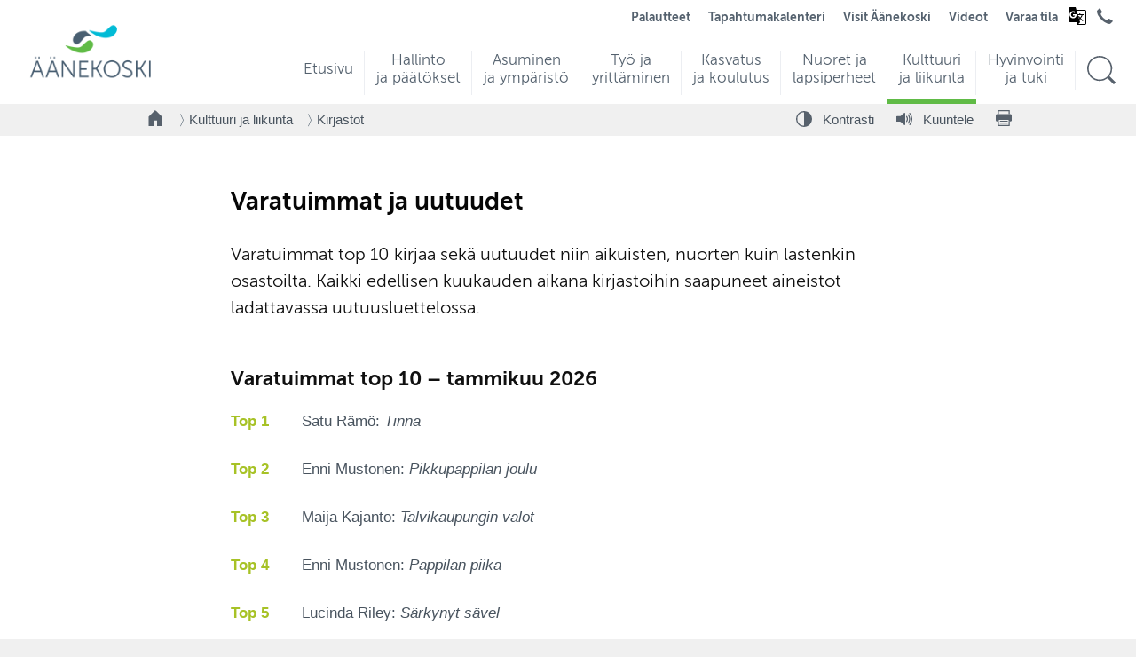

--- FILE ---
content_type: text/html; charset=UTF-8
request_url: https://www.aanekoski.fi/kulttuuri-ja-liikunta/kirjastot/varatuimmat-ja-uutuudet
body_size: 14008
content:
<!DOCTYPE html>
<html lang="fi-FI" class="template-text no-cms">
<head>
	<meta http-equiv="content-type" content="text/html; charset=utf-8">
	<meta name="viewport" content="width=device-width">
	<title>Varatuimmat ja uutuudet</title>
	<meta name="generator" content="Socool 1.0">
	<meta name="author" content="Äänekosken kaupunki">
	<meta name="dcterms.rightsHolder" content="Äänekosken kaupunki, Codesign Oy ">
	<meta name="description" content="Varatuimmat top 10 kirjaa sekä uutuudet niin aikuisten, nuorten kuin lastenkin osastoilta. Kaikki edellisen kuukauden aikana kirjastoihin saapuneet aineistot ladattavassa uutuusluettelossa.">
	<meta property="og:type" content="article">
	<meta property="og:url" content="https://www.aanekoski.fi/kulttuuri-ja-liikunta/kirjastot/varatuimmat-ja-uutuudet">
	<meta property="og:image" content="https://www.aanekoski.fi/css/og/aanekoski_logo_og.png">
	
	<meta property="og:site_name" content="Äänekosken kaupunki">
	<meta property="og:title" content="Varatuimmat ja uutuudet">
	<meta property="og:description" content="Varatuimmat top 10 kirjaa sekä uutuudet niin aikuisten, nuorten kuin lastenkin osastoilta. Kaikki edellisen kuukauden aikana kirjastoihin saapuneet aineistot ladattavassa uutuusluettelossa.">
	<link rel="apple-touch-icon" sizes="180x180" href="/css/favicons/apple-touch-icon.png">
	<link rel="icon" type="image/png" sizes="32x32" href="/css/favicons/favicon-32x32.png">
	<link rel="icon" type="image/png" sizes="16x16" href="/css/favicons/favicon-16x16.png">
	<link rel="manifest" href="/css/favicons/site.webmanifest">
	<link rel="mask-icon" href="/css/favicons/safari-pinned-tab.svg" color="#7dba00">
	<link rel="shortcut icon" href="/css/favicons/favicon.ico">
	<meta name="msapplication-TileColor" content="#7dba00">
	<meta name="msapplication-config" content="/css/favicons/browserconfig.xml">
	<meta name="theme-color" content="#ffffff">
		<script async defer data-website-id="83dd0cd1-9f11-4a16-b366-d77fa8d754ef" src="https://www.aanekoski.fi/u/uan.js"></script>
			<link rel="preload" href="/site0520.css/webfonts/355CD7_3_0.woff2" as="font" type="font/woff2" crossorigin="anonymous">
	<link rel="preload" href="/site0520.css/webfonts/355CD7_1_0.woff2" as="font" type="font/woff2" crossorigin="anonymous">
	<link rel="preload" href="/site0520.css/webfonts/355CD7_0_0.woff2" as="font" type="font/woff2" crossorigin="anonymous">
	<link rel="stylesheet" type="text/css" href="/site0520.css/cached.css" media="all">	<script type="text/javascript" src="/codesigner1758784890.compiled.js" charset="utf-8"></script>
	<script type="text/javascript"> var globals = { pageId: 21628, pageIds:[12631,247,21628], cms: false, version:0, lang:'fi' }; </script> 
		</head>
<body id="page-21628" >
	<div id="wrapper">
		<div id="header-bg"></div>
		

<header id="header">


	<div id="skiptocontent"><a href="#main-content">Hyppää pääsisältöön</a></div>
	<strong class="logo">
		<a href="/" aria-label="Siirry etusivulle">
							<img src="/css/images/aanekoski-logo-v3.png" alt="" width="164" height="77">
					</a>
	</strong>
	<div id="mobile-menu-trigger"><span></span></div>



	<div id="menu-wrap">
		<div id="menu-container">
			<div id="nav">
				<nav class="drop" aria-label="Päävalikko">
					<ul>
						<li class=''><a id="navi-190" class="main-menu-item" href="/etusivu"><span class="heading">Etusivu</span><span class="ingress"></span></a></li><li class=''><a id="navi-12629" class="main-menu-item" href="/hallinto-ja-paatokset"><span class="heading">Hallinto ja päätökset</span><span class="ingress"></span></a></li><li class=''><a id="navi-19086" class="main-menu-item" href="/asuminen-ja-ymparisto"><span class="heading">Asuminen ja ympäristö</span><span class="ingress"></span></a></li><li class=''><a id="navi-48458" class="main-menu-item" href="/tyo-ja-yrittaminen"><span class="heading">Työ ja yrittäminen</span><span class="ingress"></span></a></li><li class=''><a id="navi-191" class="main-menu-item" href="/kasvatus-ja-koulutus"><span class="heading">Kasvatus ja koulutus</span><span class="ingress"></span></a></li><li class=''><a id="navi-49961" class="main-menu-item" href="/nuoret-ja-lapsiperheet"><span class="heading">Nuoret ja lapsiperheet</span><span class="ingress"></span></a></li><li class='active'><a id="navi-12631" class="main-menu-item" href="/kulttuuri-ja-liikunta"><span class="heading">Kulttuuri ja liikunta</span><span class="ingress"></span></a></li><li class=''><a id="navi-43445" class="main-menu-item" href="/hyvinvointi-ja-tuki"><span class="heading">Hyvinvointi ja tuki</span><span class="ingress"></span></a></li>						<li id="navi-search" >
							<a class="main-menu-item" href="/hae" aria-label="Hae sivustolta">
								<span class="icon">
									<svg viewBox="0 0 100 100" class="icon--ai icon--ai-search" id="search-icon" aria-hidden="true">
										<use xlink:href="/css/icons/icons-sprite.svg#ai-search"></use>
									</svg>
								</span>
							</a>
						</li>
					</ul>
				</nav>
			</div>
			<script>						
				document.querySelectorAll('#nav .heading').forEach(function(heading) {
					const BIAS_FACTOR = 2;
					const originalText = heading.textContent.trim();
					const words = originalText.split(/\s+/);

					if (words.length <= 1) {
						return;
					}

					let bestSplitIndex = 1;
					let minScore = Infinity;

					for (let i = 1; i < words.length; i++) {
						const part1 = words.slice(0, i).join(' ');
						const part2 = words.slice(i).join(' ');
						const difference = Math.abs(part1.length - part2.length);
						const bias = (i > 1) ? BIAS_FACTOR : 0;
						const score = difference + bias;

						if (score < minScore) {
							minScore = score;
							bestSplitIndex = i;
						}
					}
					
					const line1Words = words.slice(0, bestSplitIndex);
					const line2Words = words.slice(bestSplitIndex);

					let line1HTML = '';
					if (line1Words.length > 1) {
						const firstPart = line1Words.slice(0, -1).join(' ');
						const lastWord = line1Words[line1Words.length - 1];
						line1HTML = `${firstPart}&nbsp;${lastWord}`;
					} else {
						line1HTML = line1Words[0];
					}
					
					const line2HTML = line2Words.join(' ');

					heading.innerHTML = `${line1HTML}<br />${line2HTML}`;
				});
			</script>
		</div>

	</div>
	<div id="second-menu">
		<style>
			#google_translate_notice span {
				display: none;
			}
		</style>
		<nav id="second-nav" aria-labelledby="second-menu-label">
			<h2 id="second-menu-label" class="visuallyhidden">Toiminnot- ja kohderyhmät valikko</h2>
			<ul>
				<li id="google_translate_notice" style="display:none;">
					<p>Translations powered by <span>Google</span><img alt="" id="google_translate_notice_logo" src="/css/logos/googlelogo_light_color_272x92dp.png" /></p>
				</li>
				<li id="site-197" class="top_menu"><a href="/palautteet" class="top_menu">Palautteet </a></li><li id="site-20388" class="top_menu"><a href="/tapahtumakalenteri" class="top_menu">Tapahtumakalenteri </a></li><li id="site-27672" class="top_menu"><a href="/visit-aanekoski" class="top_menu">Visit Äänekoski </a></li><li id="site-40011" class="top_menu"><a href="/videot" class="top_menu">Videot </a></li><li id="site-39359" class="top_menu"><a href="/varaa-tila" class="top_menu">Varaa tila </a></li>								<li>
					<div class="language" id="google_translate_language_button">
						<svg xmlns="http://www.w3.org/2000/svg" height="24" viewBox="0 -960 960 960" width="24">
							<path d="m481-80-41-120H160q-35 0-57.5-22.5T80-280v-520q0-35 22.5-57.5T160-880h240l35 119.4h365q35 0 57.5 22.387Q880-715.825 880-681v521q0 35-22.444 57.5T800.2-80H481ZM286.701-376Q356-376 400-420.778T444-537v-15.5q0-6.5-2.013-11.5H283v61h90q-8 28.949-30.5 44.975Q320-442 288-442q-39 0-67-28.289-28-28.288-28-69.711t28-69.711Q249-638 287.742-638q17.881 0 33.775 6.5 15.894 6.5 28.807 19.5L399-658q-20-22-50-34t-62-12q-68 0-115.5 48T124-540q0 68 47.706 116 47.705 48 114.995 48Zm267.704 19L577-378q-14-17-26-32.5T528-444l26.405 87Zm49.79-51q28.363-33 43.052-63 14.688-30 19.753-47H508l11 43h40q8 14.7 19 31.85Q589-426 604.195-408ZM521-120h279q17 0 28.5-11.521 11.5-11.52 11.5-28.55V-681q0-17-11.5-28.5T800-721H448l46 163h79v-43h41v43h147v40h-52q-9 38-29 74.151-20 36.15-47 67.28l109 107.448L713-240 604-348l-36 36 33 112-80 80Z" />
						</svg>
						<div id="google_translate_element" class="translate-element"></div>
					</div>
				</li>
				
				<li class="second-menu-icon">
					<a href="/hallinto-ja-paatokset/yhteystiedot/puhelinluettelo.pdf" aria-label="Avaa puhelinluettelo" target="_blank">
						<svg viewBox="0 0 100 100" class="icon--ai icon--ai-phone">
							<use xlink:href="/css/icons/icons-sprite.svg#ai-phone"></use>
						</svg>
											</a>
				</li>
				
							</ul>
		</nav>
	</div>
	<div id="suomifi-login"></div>
</header>
<div id="mobile-header-wrap">
	<div id="mobile-header" role="navigation">
		<div id="mobile-logo">
			<a href="/" aria-label="Siirry etusivulle">
									<img src="/css/images/aanekoski-logo-v3.png" alt="" width="90">
							</a>
		</div>
		<div id="first-menu-trigger"><span class="icon"></span><span class="icon-label">Valikko</span></div>
		<div id="mobile-menu">
			<ul>
				<li  class=""><a class="" href="/etusivu">Etusivu</a></li><li  class=""><a class="" href="/hallinto-ja-paatokset">Hallinto ja päätökset</a><ul><li ><a href="http://web28.aanekoski.fi/dynasty10/cgi/DREQUEST.PHP?alo=1&page=announcement_search&tzo=-180">Kuulutukset ja julkipano</a></li><li ><a href="/hallinto-ja-paatokset/paatokset">Päätökset</a></li><li ><a href="/hallinto-ja-paatokset/toimielimet">Toimielimet</a></li><li ><a href="/hallinto-ja-paatokset/hallinto-ja-talous">Hallinto ja talous</a></li><li ><a href="/hallinto-ja-paatokset/osallistu-ja-vaikuta">Osallistu ja vaikuta</a></li><li ><a href="/hallinto-ja-paatokset/tietoa-aanekoskesta">Tietoa Äänekoskesta</a></li><li ><a href="https://www.aanekoski.fi/uutiset#all">Uutiset</a></li><li ><a href="/hallinto-ja-paatokset/tietosuoja">Tietosuoja</a></li><li ><a href="/hallinto-ja-paatokset/yhteystiedot">Yhteystiedot</a></li></ul></li><li  class=""><a class="" href="/asuminen-ja-ymparisto">Asuminen ja ympäristö</a><ul><li ><a href="/asuminen-ja-ymparisto/kodiksi-aanekoski">Kodiksi Äänekoski</a></li><li ><a href="/asuminen-ja-ymparisto/asumisen-palvelut">Asumisen palvelut</a></li><li ><a href="/asuminen-ja-ymparisto/tontit-ja-rakentaminen">Tontit ja rakentaminen</a></li><li ><a href="/asuminen-ja-ymparisto/kaavoitus">Kaavoitus</a></li><li ><a href="/asuminen-ja-ymparisto/ymparisto-ja-luonto">Ympäristö ja luonto</a></li><li ><a href="/asuminen-ja-ymparisto/kestava-aanekoski">Kestävä Äänekoski</a></li><li ><a href="/asuminen-ja-ymparisto/kaupunkiymparisto-ja-liikenne">Kaupunkiympäristö ja liikenne</a></li><li ><a href="/asuminen-ja-ymparisto/tilat-ja-kiinteistot">Tilat ja kiinteistöt</a></li><li ><a href="/asuminen-ja-ymparisto/kylat">Kylät</a></li><li ><a href="/asuminen-ja-ymparisto/lomakkeet-ja-ohjeet">Lomakkeet ja ohjeet</a></li><li ><a href="https://kartta.aanekoski.fi/eFeedback/">Palautteet</a></li></ul></li><li  class=""><a class="" href="/tyo-ja-yrittaminen">Työ ja yrittäminen</a><ul><li ><a href="/tyo-ja-yrittaminen/tyo-ja-elinkeinopalvelut-pohjoisen-keski-suomen-tyollisyysalue">Työ- ja elinkeinopalvelut (Pohjoisen Keski-Suomen työllisyysalue)</a></li><li ><a href="https://www.aanekoski.fi/tyo-ja-yrittaminen/tyo-ja-elinkeinopalvelut-pohjoisen-keski-suomen-tyollisyysalue/tyonantajat-ja-yritykset">Työnantajat</a></li><li ><a href="https://www.aanekoski.fi/tyo-ja-yrittaminen/tyo-ja-elinkeinopalvelut-pohjoisen-keski-suomen-tyollisyysalue/tyonhakijat">Työnhakijat</a></li><li ><a href="https://www.aanekoski.fi/tyo-ja-yrittaminen/tyo-ja-elinkeinopalvelut-pohjoisen-keski-suomen-tyollisyysalue/tyomarkkinatori">Työmarkkinatori</a></li><li ><a href="/tyo-ja-yrittaminen/aanekosken-palvelut">Äänekosken palvelut</a></li><li ><a href="https://businessaanekoski.fi/">Business Äänekoski</a></li></ul></li><li  class=""><a class="" href="/kasvatus-ja-koulutus">Kasvatus ja koulutus</a><ul><li ><a href="/kasvatus-ja-koulutus/yhteystiedot-ja-lomakkeet">Yhteystiedot ja lomakkeet</a></li><li ><a href="/kasvatus-ja-koulutus/varhaiskasvatus-ja-esiopetus">Varhaiskasvatus ja esiopetus</a></li><li ><a href="/kasvatus-ja-koulutus/perusopetus-ja-koulut">Perusopetus ja koulut</a></li><li ><a href="/kasvatus-ja-koulutus/lukio">Lukio</a></li><li ><a href="/kasvatus-ja-koulutus/ammatillinen-ja-muu-koulutus">Ammatillinen ja muu koulutus</a></li><li ><a href="/kasvatus-ja-koulutus/tyo-ja-loma-ajat">Työ- ja loma-ajat</a></li><li ><a href="/kasvatus-ja-koulutus/koulumatkat">Koulumatkat</a></li><li ><a href="/kasvatus-ja-koulutus/stipendit-ja-oppimisen-tuki">Stipendit ja oppimisen tuki</a></li><li ><a href="/kasvatus-ja-koulutus/ruokapalvelut">Ruokapalvelut</a></li><li ><a href="https://www.aanekoski.fi/maahanmuuttaneet">Kotoutumispalvelut</a></li><li ><a href="/nuoret">Nuorisopalvelut</a></li><li ><a href="https://www.aanekoskenperhekeskus.fi/">Perhekeskustoiminta</a></li><li ><a href="/kasvatus-ja-koulutus/hyvinvointitaitojen-opetus">Hyvinvointitaitojen opetus </a></li><li ><a href="https://www.aanekoski.fi/kulttuuri-ja-liikunta/kulttuuri/kulttuurikasvatussuunnitelma">Kulttuurikasvatus</a></li><li ><a href="/kasvatus-ja-koulutus/yrittajyyskasvatus">Yrittäjyyskasvatus</a></li><li ><a href="/kasvatus-ja-koulutus/aanemessut">Äänemessut</a></li><li ><a href="/kasvatus-ja-koulutus/aanekoskella-kasvamme-kanssasi">Äänekoskella kasvamme kanssasi!</a></li></ul></li><li  class=""><a class="" href="/nuoret-ja-lapsiperheet">Nuoret ja lapsiperheet</a><ul><li ><a href="https://www.aanekoski.fi/kasvatus-ja-koulutus/aanekoskella-kasvamme-kanssasi">Äänekoskella kasvamme kanssasi!</a></li><li ><a href="https://www.aanekoski.fi/nuoret">Nuorisopalvelut</a></li><li ><a href="https://www.aanekoski.fi/lapsiperheet/perhekeskustoiminta">Perhekeskustoiminta</a></li><li ><a href="https://www.aanekoski.fi/kulttuuri-ja-liikunta"> Kulttuuri ja liikunta</a></li><li ><a href="https://www.aanekoski.fi/kasvatus-ja-koulutus/lasten-ja-nuorten-liikunta-ja-kulttuuri">Liikunta ja kulttuuri lasten ja nuorten arjessa</a></li><li ><a href="https://www.aanekoski.fi/kulttuuri-ja-liikunta/avustukset/harrastus-apuraha">Harrastusapuraha</a></li><li ><a href="https://koskelansetlementti.net/koskela-opisto/">Koskela opisto</a></li><li ><a href="https://www.akmo.fi/">Ala-Keiteleen musiikkiopisto</a></li><li ><a href="https://www.aanekoski.fi/kasvatus-ja-koulutus/perusopetus-ja-koulut">Perusopetus ja koulut</a></li><li ><a href="https://www.aanekoski.fi/kasvatus-ja-koulutus/varhaiskasvatus-ja-esiopetus">Varhaiskasvatus ja esiopetus</a></li><li ><a href="/nuoret-ja-lapsiperheet/wahlmanin-talo">Wahlmanin talo</a></li></ul></li><li  class="selected "><a class="selected " href="/kulttuuri-ja-liikunta">Kulttuuri ja liikunta</a><ul><li ><a href="/kulttuuri-ja-liikunta/kulttuuri">Kulttuuri</a></li><li  class="selected"><a class="selected" href="/kulttuuri-ja-liikunta/kirjastot">Kirjastot</a></li><li ><a href="/kulttuuri-ja-liikunta/museot">Museot</a></li><li ><a href="https://www.akmo.fi/">Ala-Keiteleen musiikkiopisto</a></li><li ><a href="/kulttuuri-ja-liikunta/liikunta">Liikunta</a></li><li ><a href="/kulttuuri-ja-liikunta/sisaliikunta">Sisäliikunta</a></li><li ><a href="/kulttuuri-ja-liikunta/ulkoliikunta">Ulkoliikunta</a></li><li ><a href="https://www.aanekoski.fi/kulttuuri-ja-liikunta/liikunta/liikuntatilojen-kayttovuorot">Liikuntatilojen käyttövuorot</a></li><li ><a href="https://aanekoski.asio.fi/onlinekalenteri/aanekoski/guest.php?page=">Tilavaraukset Asio</a></li><li ><a href="/kulttuuri-ja-liikunta/jarjestot-ja-seurat">Järjestöt ja seurat</a></li><li ><a href="/kulttuuri-ja-liikunta/avustukset">Avustukset</a></li><li ><a href="/kasvatus-ja-koulutus/lasten-ja-nuorten-liikunta-ja-kulttuuri">Lasten ja nuorten liikunta ja kulttuuri</a></li></ul></li><li  class=""><a class="" href="/hyvinvointi-ja-tuki">Hyvinvointi ja tuki</a><ul><li ><a href="/hyvinvointi-ja-tuki/apua-ja-tukea">Apua ja tukea</a></li><li ><a href="https://www.hyvaks.fi/asiointi/kunnat/aanekoski">Sosiaali- ja terveyspalvelut</a></li><li ><a href="/hyvinvointi-ja-tuki/hyvinvoinnin-edistamisen-ohjelma">Hyvinvoinnin edistämisen ohjelma</a></li><li ><a href="https://www.aanekoski.fi/hallinto-ja-paatokset/osallistu-ja-vaikuta">Osallistu ja vaikuta</a></li><li ><a href="https://www.aanekoski.fi/kasvatus-ja-koulutus/aanekoskella-kasvamme-kanssasi">Äänekoskella kasvamme kanssasi!</a></li><li ><a href="https://www.aanekoski.fi/nuoret-ja-lapsiperheet/wahlmanin-talo">Wahlmanin talo</a></li><li ><a href="https://www.aanekoski.fi/maahanmuuttaneet">Kotoutumispalvelut</a></li><li ><a href="https://www.aanekoski.fi/kulttuuri-ja-liikunta/kulttuuri">Kulttuuri ja kirjastot</a></li><li ><a href="https://www.aanekoski.fi/kulttuuri-ja-liikunta/liikunta">Liikunta</a></li><li ><a href="https://www.aanekoski.fi/kasvatus-ja-koulutus/lasten-ja-nuorten-liikunta-ja-kulttuuri">Liikunta ja kulttuuri lasten ja nuorten arjessa</a></li><li ><a href="https://www.aanekoski.fi/kulttuuri-ja-liikunta/avustukset/harrastus-apuraha">Harrastusapuraha</a></li><li ><a href="https://www.aanekoski.fi/asuminen-ja-ymparisto/kaupunkiymparisto-ja-liikenne/puistot-ja-viheralueet">Puistot ja viheralueet</a></li><li ><a href="https://www.aanekoski.fi/asuminen-ja-ymparisto/kaupunkiymparisto-ja-liikenne/liikenneturvallisuus">Liikenneturvallisuus</a></li><li ><a href="https://www.aanekoski.fi/kasvatus-ja-koulutus/ruokapalvelut">Ruokapalvelut</a></li><li ><a href="https://www.aanekoski.fi/yhdistykset">Yhdistykset</a></li></ul></li><li  class="top_menu"><a class="top_menu" href="https://kartta.aanekoski.fi/eFeedback/">Palautteet</a></li><li  class="top_menu"><a class="top_menu" href="/tapahtumakalenteri">Tapahtumakalenteri</a></li><li  class="front_menu"><a class="front_menu" href="/lapsiperheet">Lapsiperheet</a><ul><li ><a href="/lapsiperheet/perhekeskustoiminta">Perhekeskustoiminta</a></li><li ><a href="/kasvatus-ja-koulutus/varhaiskasvatus-ja-esiopetus/varhaiskasvatus">Varhaiskasvatus</a></li><li ><a href="https://www.aanekoski.fi/kasvatus-ja-koulutus/perusopetus-ja-koulut">Perusopetus ja koulut</a></li><li ><a href="https://www.aanekoski.fi/kasvatus-ja-koulutus/perusopetus-ja-koulut/perusopetukseen-ilmoittautuminen">Perusopetukseen ilmoittautuminen</a></li><li ><a href="https://aanekoski.inschool.fi/">Wilma</a></li><li ><a href="https://www.aanekoski.fi/kasvatus-ja-koulutus/tyo-ja-loma-ajat">Koulujen työ- ja loma-ajat</a></li><li ><a href="https://www.aanekoski.fi/kasvatus-ja-koulutus/ruokapalvelut">Ruokapalvelut</a></li><li ><a href="/lapsiperheet/tukea-ja-apua">Tukea ja apua</a></li><li ><a href="https://ajanvaraus.hyvaks.fi/">Lastenneuvolan sähköinen ajanvaraus</a></li><li ><a href="/lapsiperheet/lasten-harrastusmahdollisuuksia">Lasten harrastusmahdollisuuksia</a></li><li ><a href="https://www.aanekoski.fi/kasvatus-ja-koulutus/perusopetus-ja-koulut/koulujen-harrastusryhmat">Koulujen harrastusryhmät</a></li><li ><a href="https://www.aanekoski.fi/kulttuuri-ja-liikunta/ulkoliikunta/leikkipuistot">Leikkipuistot</a></li><li ><a href="https://www.aanekoski.fi/asuminen-ja-ymparisto/kaupunkiymparisto-ja-liikenne/aanekosken-yhteisopuutarha">Yhteisöpuutarha</a></li><li ><a href="/kulttuuri-ja-liikunta/liikunta/sisaliikunta/uimahalli-vesivelho-aanekoski">Vauvauinti</a></li><li ><a href="https://www.aanekoski.fi/kulttuuri-ja-liikunta/kirjastot">Kirjastot</a></li><li ><a href="https://www.hyvis.fi/keski-suomi/pyyda-apua">Pyydä apua -nappi</a></li><li ><a href="https://www.aanekoski.fi/kulttuuri-ja-liikunta/avustukset/harrastus-apuraha">Harrastus-apuraha</a></li><li ><a href="https://www.aanekoski.fi/kasvatus-ja-koulutus/yhteystiedot-ja-lomakkeet">Yhteystiedot ja lomakkeet</a></li></ul></li><li  class="front_menu"><a class="front_menu" href="/nuoret">Nuoret</a><ul><li ><a href="/nuoret/nuorisopalveluiden-yhteystiedot">Nuorisopalveluiden yhteystiedot </a></li><li ><a href="/nuoret/nuorisotyo-ja-tilat">Nuorisotyö ja tilat</a></li><li ><a href="/nuoret/liikkuva-nuorisotyo-ja-kesakaara">Liikkuva nuorisotyö ja Kesäkaara</a></li><li ><a href="/nuoret/etsiva-nuorisotyo">Etsivä nuorisotyö</a></li><li ><a href="/nuoret/nuorten-tyopaja">Nuorten työpaja</a></li><li ><a href="/nuoret/nuorisovaltuusto">Nuorisovaltuusto</a></li><li ><a href="/nuoret/tukea-ja-toimintaa">Tukea ja toimintaa</a></li><li ><a href="https://www.aanekoski.fi/tyo-ja-yrittaminen/aanekosken-palvelut/nuorten-kesatyot">Nuorten kesätyöt</a></li><li ><a href="https://www.aanekoski.fi/kasvatus-ja-koulutus/tyo-ja-loma-ajat">Koulujen työ- ja loma-ajat</a></li><li ><a href="https://www.aanekoski.fi/kulttuuri-ja-liikunta/avustukset/harrastus-apuraha">Harrastus-apuraha</a></li><li ><a href="https://www.hyvis.fi/keski-suomi/pyyda-apua">Pyydä apua -nappi</a></li></ul></li><li  class="front_menu"><a class="front_menu" href="/ikaantyneet">Ikääntyneet</a><ul><li ><a href="/ikaantyneet/ikaantyneiden-sosiaali-ja-terveyspalvelut">Ikääntyneiden sosiaali- ja terveyspalvelut</a></li><li ><a href="https://www.aanekoski.fi/asuminen-ja-ymparisto/kaupunkiymparisto-ja-liikenne/palveluliikenne">Palveluliikenne</a></li><li ><a href="/kulttuuri-ja-liikunta/kirjastot">Kirjastot</a></li><li ><a href="https://koskelansetlementti.net/koskela-opisto/">Koskela opisto</a></li><li ><a href="/kulttuuri-ja-liikunta/kulttuuri">Kulttuuri</a></li><li ><a href="https://www.aanekoski.fi/kulttuuri-ja-liikunta/liikunta/ikaantyneiden-liikunta">Ikääntyneiden liikunta</a></li><li ><a href="/kulttuuri-ja-liikunta/sisaliikunta/uimahalli-vesivelho-aanekoski">Uimahalli</a></li><li ><a href="https://www.aanekoski.fi/asuminen-ja-ymparisto/kaupunkiymparisto-ja-liikenne/aanekosken-yhteisopuutarha">Äänekosken yhteisöpuutarha</a></li><li ><a href="/asuminen-ja-ymparisto/asumisen-palvelut/korjaus-ja-energianneuvonta">Korjaus- ja energianeuvonta</a></li><li ><a href="https://www.ruokavirasto.fi/vireytta-seniorivuosiin">Vireyttä seniorivuosiin - Ruokavirasto</a></li></ul></li><li  class="front_menu"><a class="front_menu" href="https://www.visitaanekoski.fi/">Matkailijat</a></li><li  class="front_menu"><a class="front_menu" href="https://www.visitaanekoski.fi/kesamokkilaiset">Kesämökkiläiset</a></li><li  class="front_menu"><a class="front_menu" href="/maahanmuuttaneet">Maahanmuuttaneet</a><ul><li ><a href="/maahanmuuttaneet/ajankohtaista">Ajankohtaista</a></li><li ><a href="/maahanmuuttaneet/kotoutumispalvelut">Kotoutumispalvelut</a></li><li ><a href="/maahanmuuttaneet/maahanmuuttaneiden-neuvontapiste">Maahanmuuttaneiden neuvontapiste</a></li><li ><a href="https://www.aanekoski.fi/tyo-ja-yrittaminen/tyo-ja-elinkeinopalvelut-pohjoisen-keski-suomen-tyollisyysalue/maahanmuuttaneet-ja-vieraskieliset">Maahanmuuttaneet ja vieraskieliset työnhakijat</a></li><li ><a href="/maahanmuuttaneet/mita-on-kotoutumisen-edistaminen">Mitä on kotoutumisen edistäminen?</a></li><li ><a href="/maahanmuuttaneet/keskeisia-kotoutumiseen-liittyvia-kasitteita">Keskeisiä kotoutumiseen liittyviä käsitteitä</a></li></ul></li><li  class="front_menu"><a class="front_menu" href="/tyo-ja-yrittaminen/tyo-ja-elinkeinopalvelut-pohjoisen-keski-suomen-tyollisyysalue">Työnhakijat</a></li><li  class="front_menu"><a class="front_menu" href="https://businessaanekoski.fi/">Yrittäjät</a></li><li  class="front_menu"><a class="front_menu" href="/uudet-asukkaat">Uudet asukkaat</a><ul><li ><a href="/uudet-asukkaat/uuden-asukkaan-etupaketti">Uuden asukkaan etupaketti</a></li><li ><a href="/uudet-asukkaat/aanekoskelaisen-edut">Äänekoskelaisen edut</a></li><li ><a href="https://www.aanekoski.fi/uudet-asukkaat/uuden-asukkaan-etupaketti">Tilaa uuden asukkaan etupaketti</a></li><li ><a href="https://www.aanekoski.fi/kasvatus-ja-koulutus/aanekoskella-kasvamme-kanssasi">Äänekoskella kasvamme kanssasi!</a></li><li ><a href="https://www.aanekoski.fi/asuminen-ja-ymparisto/kodiksi-aanekoski">Kodiksi Äänekoski </a></li><li ><a href="/uudet-asukkaat/muuttajan-tietopaketti">Muuttajan tietopaketti</a></li><li ><a href="/uudet-asukkaat/aanekoskelaisuus">Äänekoskelaisuus</a></li><li ><a href="https://www.aanekoski.fi/kasvatus-ja-koulutus/varhaiskasvatus-ja-esiopetus/varhaiskasvatus">Varhaiskasvatus</a></li><li ><a href="https://www.aanekoski.fi/kasvatus-ja-koulutus/perusopetus-ja-koulut/perusopetukseen-ilmoittautuminen">Perusopetukseen ilmoittautuminen</a></li><li ><a href="https://www.aanekoski.fi/lapsiperheet/lasten-harrastusmahdollisuuksia">Lasten harrastusmahdollisuuksia</a></li><li ><a href="https://kartta.aanekoski.fi/ims">Äänekosken karttapalvelu</a></li></ul></li><li  class="top_menu"><a class="top_menu" href="https://www.visitaanekoski.fi/">Visit Äänekoski</a></li><li  class="top_menu"><a class="top_menu" href="/videot">Videot</a></li><li  class="top_menu"><a class="top_menu" href="https://aanekoski.asio.fi/onlinekalenteri/aanekoski/guest.php?page=">Varaa tila</a></li>				<!-- li><div class="gt_languages">
							<a href="https://www.aanekoski.fi/" class="glink nturl gt-current-lang" data-gt-lang="fi"><img width="20" height="20" alt="fi" data-gt-lazy-src="https://cdn.gtranslate.net/flags/svg/fi.svg" src="https://cdn.gtranslate.net/flags/svg/fi.svg"> <span>Finnish</span></a>
							<a href="https://www.aanekoski.fi/sv/" class="glink nturl" data-gt-lang="sv"><img width="20" height="20" alt="sv" data-gt-lazy-src="https://cdn.gtranslate.net/flags/svg/sv.svg" src="https://cdn.gtranslate.net/flags/svg/sv.svg"> <span>Swedish</span></a>
							<a href="http://www.aanekoski.fi/en/" class="glink nturl" data-gt-lang="en"><img width="20" height="20" alt="en" data-gt-lazy-src="https://cdn.gtranslate.net/flags/svg/en.svg" src="https://cdn.gtranslate.net/flags/svg/en.svg"> <span>English</span></a>
							<a href="http://www.aanekoski.fi/uk/" class="glink nturl" data-gt-lang="uk"><img width="20" height="20" alt="uk" data-gt-lazy-src="https://cdn.gtranslate.net/flags/svg/uk.svg" src="https://cdn.gtranslate.net/flags/svg/uk.svg"> <span>Ukrainian</span></a>
							<a href="https://www.aanekoski.fi/ar/" class="glink nturl" data-gt-lang="ar"><img width="20" height="20" alt="ar" data-gt-lazy-src="https://cdn.gtranslate.net/flags/svg/ar.svg" src="https://cdn.gtranslate.net/flags/svg/ar.svg"> <span>Arabic</span></a>
							<a href="https://www.aanekoski.fi/fa/" class="glink nturl" data-gt-lang="fa"><img width="20" height="20" alt="fa" data-gt-lazy-src="https://cdn.gtranslate.net/flags/svg/fa.svg" src="https://cdn.gtranslate.net/flags/svg/fa.svg"> <span>Persian</span></a>
							<a href="https://www.aanekoski.fi/ru/" class="glink nturl" data-gt-lang="ru"><img width="20" height="20" alt="ru" data-gt-lazy-src="https://cdn.gtranslate.net/flags/svg/ru.svg" src="https://cdn.gtranslate.net/flags/svg/ru.svg"> <span>Russian</span></a>
							<a href="https://www.aanekoski.fi/es/" class="glink nturl" data-gt-lang="es"><img width="20" height="20" alt="es" data-gt-lazy-src="https://cdn.gtranslate.net/flags/svg/es.svg" src="https://cdn.gtranslate.net/flags/svg/es.svg"> <span>Spanish</span></a>
						</div></li -->
			</ul>
		</div>

					<div id="breadcrumbs-mobile" role="navigation" aria-label="Murupolku"><ul><li class="home-icon-only"><a href="/" aria-label="Takaisin etusivulle"><svg viewBox="0 0 100 100" class="icon--ai icon--ai-home" aria-hidden="true"><use xlink:href="/css/icons/icons-sprite.svg#ai-home"></use></svg></a></li><li><a href="/kulttuuri-ja-liikunta">Kulttuuri ja liikunta</a></li><li class="current"><a href="/kulttuuri-ja-liikunta/kirjastot">Kirjastot</a></li></ul></div>

						<div id="mobile-menu-second">
				<ul><li  class=""><a class="" href="/kulttuuri-ja-liikunta/kirjastot/haku-varaukset-ja-omat-lainat">Haku, varaukset ja omat lainat</a></li><li  class=""><a class="" href="https://keski.finna.fi/Content/ekirjasto">E-kirjat ja suoratoistoelokuvat</a></li><li  class=""><a class="" href="/kulttuuri-ja-liikunta/kirjastot/kirjaston-tapahtumia-ja-muita-ajankohtaisia-asioita">Kirjaston tapahtumia ja muita ajankohtaisia asioita</a></li><li  class=""><a class="" href="/kulttuuri-ja-liikunta/kirjastot/aanekosken-paakirjasto">Äänekosken pääkirjasto</a></li><li  class=""><a class="" href="/kulttuuri-ja-liikunta/kirjastot/suolahden-kirjasto">Suolahden kirjasto</a></li><li  class=""><a class="" href="/kulttuuri-ja-liikunta/kirjastot/sumiaisten-kirjasto">Sumiaisten kirjasto</a></li><li  class=""><a class="" href="/kulttuuri-ja-liikunta/kirjastot/konginkankaan-kirjasto">Konginkankaan kirjasto</a></li><li  class=""><a class="" href="/kulttuuri-ja-liikunta/kirjastot/kirjastojen-poikkeusaukioloajat">Kirjastojen poikkeusaukioloajat</a></li><li  class=""><a class="" href="/kulttuuri-ja-liikunta/kirjastot/kirjasto-selkokielella">Kirjasto selkokielellä</a></li><li  class=""><a class="" href="/kulttuuri-ja-liikunta/kirjastot/omatoimiajat">Omatoimiajat</a></li><li  class=""><a class="" href="/kulttuuri-ja-liikunta/kirjastot/paakirjaston-pelinurkka">Pääkirjaston pelinurkka</a></li><li  class="selected "><a class="selected " href="/kulttuuri-ja-liikunta/kirjastot/varatuimmat-ja-uutuudet">Varatuimmat ja uutuudet</a></li><li  class=""><a class="" href="/kulttuuri-ja-liikunta/kirjastot/kirjastoaineiston-valinta">Kirjastoaineiston valinta</a></li><li  class=""><a class="" href="/kulttuuri-ja-liikunta/kirjastot/kirjallisuustapahtumat">Kirjallisuustapahtumat</a></li><li  class=""><a class="" href="/kulttuuri-ja-liikunta/kirjastot/lukupiirit">Lukupiirit</a></li><li  class=""><a class="" href="/kulttuuri-ja-liikunta/kirjastot/novellikoukku">Novellikoukku</a></li><li  class=""><a class="" href="/kulttuuri-ja-liikunta/kirjastot/satutunnit">Satutunnit</a></li><li  class=""><a class="" href="/kulttuuri-ja-liikunta/kirjastot/lehtikokoelmat-ja-lehtisalit">Lehtikokoelmat ja lehtisalit</a></li><li  class=""><a class="" href="/kulttuuri-ja-liikunta/kirjastot/saavutettavuuskirjasto-celian-aanikirjat">Saavutettavuuskirjasto Celian äänikirjat</a></li><li  class=""><a class="" href="/kulttuuri-ja-liikunta/kirjastot/kirjastokortti-ja-saannot">Kirjastokortti ja säännöt</a></li><li  class=""><a class="" href="/kulttuuri-ja-liikunta/kirjastot/kaukopalvelu">Kaukopalvelu</a></li><li  class=""><a class="" href="/kulttuuri-ja-liikunta/kirjastot/tietotekniikkapalvelut">Tietotekniikkapalvelut</a></li><li  class=""><a class="" href="/kulttuuri-ja-liikunta/kirjastot/muutakin-kuin-kirjoja">Muutakin kuin kirjoja?</a></li><li  class=""><a class="" href="/kulttuuri-ja-liikunta/kirjastot/nepsyhyllyt">Nepsyhyllyt</a></li><li  class=""><a class="" href="/kulttuuri-ja-liikunta/kirjastot/selkokirjat">Selkokirjat</a></li><li  class=""><a class="" href="/kulttuuri-ja-liikunta/kirjastot/paivakotien-ja-koulujen-vierailut">Päiväkotien ja koulujen vierailut</a></li><li  class=""><a class="" href="/kulttuuri-ja-liikunta/kirjastot/aanekoski-printtituotteet">Äänekoski-printtituotteet</a></li></ul>
			</div>
		
		<a id="mobile-search-trigger" href="/hae/" aria-label="Hae sivustolta"></a>
		<div id="mobile-search">
		</div>
	</div>
</div>		
		<div class="wrap">
			<main role="main">
				<div id="main-content">
												<div id="top-aid-menu-layout">
								<div id="top-aid-menu-container">
									<div id="breadcrumbs" role="navigation" aria-label="Murupolku"><ul><li class="home-icon-only"><a href="/" aria-label="Takaisin etusivulle"><svg viewBox="0 0 100 100" class="icon--ai icon--ai-home" aria-hidden="true"><use xlink:href="/css/icons/icons-sprite.svg#ai-home"></use></svg></a></li><li><a href="/kulttuuri-ja-liikunta">Kulttuuri ja liikunta</a></li><li class="current"><a href="/kulttuuri-ja-liikunta/kirjastot">Kirjastot</a></li></ul></div>
									<div id="right-buttons-wrapper" style="" >
									<div id="right-buttons" role="navigation" aria-label="Kuuntele ja kontrastit toiminnot">
										<ul>
                                            <li id="contrast-action">
												<a href="?site_contrast=true">
													<span class="icon">
														<svg viewBox="0 0 100 100" class="icon--ai icon--ai-contrast" aria-hidden="true">
															<use xlink:href="/css/icons/icons-sprite.svg#ai-contrast"></use>
														</svg>
                                                    </span>
													<span class="label-with-icon">Kontrasti</span>
												</a>
											</li>


											<li id="listen-page">
												<a href="#" onclick="aanekoskiReadSpeaker.listen(); return false"  aria-label="Kuuntele sivu">
													<span class="icon">
														<svg viewBox="0 0 100 100" class="icon--ai icon--ai-listen" aria-hidden="true">
															<use xlink:href="/css/icons/icons-sprite.svg#ai-listen"></use>
														</svg>
													</span>
													<span class="label-with-icon">Kuuntele</span>
												</a>
											</li>
											<li id="print-page">
												<a href="#" onclick="window.print(); return false" aria-label="Tulosta sivu">
													<span class="icon-without-label">
														<svg viewBox="0 0 100 100" class="icon--ai icon--ai-print" aria-hidden="true">
															<use xlink:href="/css/icons/icons-sprite.svg#ai-print"></use>
														</svg>
													</span>
													<span class="label-hidden">Tulosta</span>
												</a>
											</li>
											
										</ul>
										</div>
									</div>
								</div>	
								<div id="readspeaker-block-container" style="display: none;">
									<div id="readspeaker-wrapper" style="display: none;" >
										<div id="readspeaker-wrapper-inner" style="">
											<div id="readspeaker_button1" class="rs_skip rsbtn rs_preserve">
												<a rel="nofollow" class="rsbtn_play" accesskey="L"  href="//app-eu.readspeaker.com/cgi-bin/rsent?customerid=11666&amp;lang=fi_fi&amp;readid=text&amp;url=https://www.aanekoski.fi/kulttuuri-ja-liikunta/kirjastot/varatuimmat-ja-uutuudet" aria-label="Kuuntele ReadSpeaker webReaderilla">
													<span class="rsbtn_left rsimg rspart"><span class="rsbtn_text"><span>Kuuntele</span></span></span>
													<span class="rsbtn_right rsimg rsplay rspart"></span>
												</a>
											</div>
										</div>
									</div>
								</div>								
							</div>					<div id="text-page-container">
							<div id="content" class="fixed-content">
																									<section id="template-text-content">
	<article class="article">
	<div id="text" class="contentarea text-box-text"><h1>Varatuimmat ja uutuudet</h1><h5>Varatuimmat top 10 kirjaa sekä uutuudet niin aikuisten, nuorten kuin lastenkin osastoilta.&nbsp;Kaikki edellisen kuukauden aikana kirjastoihin saapuneet aineistot ladattavassa uutuusluettelossa.</h5><h2 style="margin-top: 50px;">Varatuimmat top 10 – tammikuu 2026</h2><table class="table-style-no-border" style="width: 100%">
		<tbody><tr>
			<td class="cell-heading" style="width: 70px; color: rgb(167, 194, 38);"><p>
				<b style="color: rgb(167, 194, 38);">Top 1</b></p></td>
			<td><p>Satu Rämö:&nbsp;<i>Tinna</i></p></td>
			
			
		</tr><tr>
			<td class="cell-heading" style="color: rgb(167, 194, 38);"><p><b style="color: rgb(167, 194, 38);">Top 2</b></p></td>
			<td><p>Enni Mustonen: <i>Pikkupappilan joulu</i></p></td>
			
			
		</tr><tr>
			<td class="cell-heading" style="color: rgb(167, 194, 38);"><p><b style="color: rgb(167, 194, 38);">Top 3</b></p></td>
			<td>Maija Kajanto: <i>Talvikaupungin valot</i></td>
			
			
		</tr><tr>
			<td class="cell-heading" style="color: rgb(167, 194, 38);"><p><b style="color: rgb(167, 194, 38);">Top 4</b></p></td>
			<td>Enni Mustonen:&nbsp;<i>Pappilan piika</i></td>
			
			
		</tr><tr>
			<td class="cell-heading" style="color: rgb(167, 194, 38);"><p><b style="color: rgb(167, 194, 38);">Top 5</b></p></td>
			<td><p>Lucinda Riley: <i>Särkynyt sävel</i></p></td>
			
			
		</tr><tr>
			<td class="cell-heading" style="color: rgb(167, 194, 38);"><p><b style="color: rgb(167, 194, 38);">Top 6</b></p></td>
			<td>Dan Brown: <i>Salaisuuksien salaisuus</i></td>
			
			
		</tr><tr>
			<td class="cell-heading" style="color: rgb(167, 194, 38);"><p><b style="color: rgb(167, 194, 38);">Top 7</b></p></td>
			<td>Maija Kajanto: <i>Tilinpäätös</i></td>
			
			
		</tr><tr>
			<td class="cell-heading" style="color: rgb(167, 194, 38);"><p><b style="color: rgb(167, 194, 38);">Top 8</b></p></td>
			<td>Anneli Kivelä: <i>Teerenpeliä Katajamäen naapurissa</i></td>
			
			
		</tr>
		<tr>
			<td class="cell-heading" style="color: rgb(167, 194, 38);"><p>
				<b style="color: rgb(167, 194, 38);">Top 9</b></p></td>
			<td>Kirsi Pehkonen:&nbsp;<i>Unelmien talo Jylhäsalmelta</i></td>
			
			
		</tr>
		<tr>
			<td class="cell-heading" style="color: rgb(167, 194, 38);"><p>
				<b style="color: rgb(167, 194, 38);">Top 10</b></p></td>
            <td><p>Antti Heikkinen: <i>Sellasta : Seela Sellan tarina</i></p></td>
			
			
			
		</tr>
	</tbody></table><p><a href="/kulttuuri-ja-liikunta/kirjastot/haku-varaukset-ja-omat-lainat" class="link-2" >Varaa kirjoja</a></p><h2 style="margin-bottom: 20px; margin-top: 50px;">Uutuuksia – Aikuisten osasto</h2><p>Timo Hellenberg: Tulilinja : Ukraina ja uusi maailmanjärjestys</p><p>Christine E. Webb: Erityisin eläin : myytti ihmisyyden ylivertaisuudesta</p><p>Hannemari Lehtonen: Vain sinulle : rakkaudesta pitsiin ja palmikoihin</p><p>Sisko Malinen: Sissukat : luonnon lumoissa</p><p>Marjut Ruusuvaara: Tättähäärä : riemunkirjava villasukkakirja</p><p>Weltsu Meriko: Taksinkuljettaja</p><p>Harri István Mäki: Kafka avaa grillikioskin</p><p>Mark Eveleigh: Journey Camino de Santiago</p><p>Aleks Byrd: Kindred knits : patterns from my Estonian family archives</p><p>Pekka Penttilä: Pahassa paikassa : elämäni poliisina</p><p>Ääniä Gazasta : päiväkirjat tuhon keskeltä</p><p>Franz Kafka: Matkapäiväkirjat</p><h2 style="margin-top: 50px; margin-bottom: 20px;">Uutuuksia – Nuorten osasto</h2><p>Steve Jackson: Varjovuoren valtias</p><p>Jennifer Lynn Barnes: Hawthornen veljekset</p><p>Eva Frantz: Kilpikonnasaari</p><p>Gogi Mavromichalis: Gogin tekovitsikirja</p><p>Blessing Musariri: Kaikki mitä kaipasimme</p><h2 style="margin-top: 50px; margin-bottom: 20px;">Uutuuksia – Lasten osasto</h2><p>Sarah Hull: Et ikinä arvaa tätä kaikkea ötököistä</p><p>Marianne Liljeqvist: Näin rakennetaan tietokone</p><p>Roope Lipasti: Ensimmäinen hajuyhteys ja muita ällöttäviä mysteereitä</p><p>Dave Aikins: Isot koneet, pienet pennut</p><p>Riina Kaarla: Hector</p><h2 style="margin-top: 50px;">Kaikki uutuudet</h2><p>Kaikki edellisen kuukauden aikana kirjastoihin saapuneet aineistot ladattavassa uutuusluettelossa</p><p><a href="/kulttuuri-ja-liikunta/kirjastot/varatuimmat-ja-uutuudet/Uutuusluettelo122025.pdf" class="link-2" target="_blank" >Uutuusluettelo - Tammikuu 2026</a></p><h2 style="margin-top: 50px;">Seuraa Äänekosken kirjastoja Facebookissa ja Instagramissa</h2><p>Tiedotusta, tapahtumia, vinkkausta ja juttuja kirjastosta - seuraa meitä niin pysyt ajan tasalla kirjaston asioista!</p><p style="margin-bottom: 50px; margin-top: -10px;"><a href="https://www.facebook.com/aanekoskenkirjasto" class="link-2">Kirjaston Facebook</a>&nbsp; &nbsp;<a href="https://www.instagram.com/aanekoskenpaakirjasto/" class="link-2">Kirjaston Instagram</a></p></div>		
	</article>
</section>
<section id="template-text-cards">
    <div id="template-text-cards-container">	
    <div id="template-text-cards-header">
        <h2>Kirjastot </h2>
    </div>
    <div id="template-text-cards-grid" class="cards-grid cards-grid-3-columns">
        <article class="card-grid-card card card-grid-card-span-1" data-enddate="0000-00-00 00:00:00" data-tags=" publicarea "><a href="/kulttuuri-ja-liikunta/kirjastot/haku-varaukset-ja-omat-lainat"><div class="image-holder"><img src="/css/default/aanekoski-default-list-image-blue.jpg" data-src="/thumbs/500x275-zc/kulttuuri-ja-liikunta/kirjastot/haku-varaukset-ja-omat-lainat/Keski-kirjastot.jpg" data-src-retina="/thumbs/1000x550-zc/kulttuuri-ja-liikunta/kirjastot/haku-varaukset-ja-omat-lainat/Keski-kirjastot.jpg"  alt="" class="unveil" /></div><div class="text-holder"><h2>Haku, varaukset ja omat lainat</h2><p>Aineistoa voi tilata maksuttomalla varauksella mistä tahansa oman kunnan kirjastosta tai Keski-kirjastosta lähinnä olevaan kirjastoon. Varauksen voit tehdä verkkokirjastossa (tarvitset Keski-kirjastokortin ja PIN-koodin) tai pyytää henkilökuntaa tekemään</p></div></a></article><article class="card-grid-card card card-grid-card-span-1" data-enddate="0000-00-00 00:00:00" data-tags=" redirect publicarea "><a href="https://keski.finna.fi/Content/ekirjasto"><div class="image-holder"><img src="/css/default/aanekoski-default-list-image-green.jpg" data-src="/thumbs/500x275-zc/kulttuuri-ja-liikunta/kirjastot/e-kirjat-ja-suoratoistoelokuvat/E-kirjastomainos_1200x400_px.jpg" data-src-retina="/thumbs/1000x550-zc/kulttuuri-ja-liikunta/kirjastot/e-kirjat-ja-suoratoistoelokuvat/E-kirjastomainos_1200x400_px.jpg"  alt="" class="unveil" /></div><div class="text-holder"><h2>E-kirjat ja suoratoistoelokuvat</h2><p>Kirjasto tarjoaa e-kirjoja, äänikirjoja, digilehtiä ja suoratoistoelokuvia, joista voit nauttia omalla laitteellasi kirjastokortilla ja PIN-koodilla!</p></div></a></article><article class="card-grid-card card card-grid-card-span-1" data-enddate="0000-00-00 00:00:00" data-tags=" publicarea "><a href="/kulttuuri-ja-liikunta/kirjastot/kirjaston-tapahtumia-ja-muita-ajankohtaisia-asioita"><div class="image-holder"><img src="/css/default/aanekoski-default-list-image-grey.jpg" data-src="/thumbs/500x275-zc/kulttuuri-ja-liikunta/kirjastot/kirjaston-tapahtumia-ja-muita-ajankohtaisia-asioita/Kirjastossa_tapahtuu.png" data-src-retina="/thumbs/1000x550-zc/kulttuuri-ja-liikunta/kirjastot/kirjaston-tapahtumia-ja-muita-ajankohtaisia-asioita/Kirjastossa_tapahtuu.png"  alt="" class="unveil" /></div><div class="text-holder"><h2>Kirjaston tapahtumia ja muita ajankohtaisia asioita</h2><p>Täältä löydät tulevat kirjaston tapahtumat ja tärkeät ajankohtaiset asiat! Muista tarkistaa myös kirjastojen poikkeusaukioloajat omalta sivultaan.</p></div></a></article><article class="card-grid-card card card-grid-card-span-1" data-enddate="0000-00-00 00:00:00" data-tags=" publicarea "><a href="/kulttuuri-ja-liikunta/kirjastot/aanekosken-paakirjasto"><div class="image-holder"><img src="/css/default/aanekoski-default-list-image-blue.jpg" data-src="/thumbs/500x275-zc/kulttuuri-ja-liikunta/kirjastot/aanekosken-paakirjasto/Aanekosken-paakirjasto.jpg" data-src-retina="/thumbs/1000x550-zc/kulttuuri-ja-liikunta/kirjastot/aanekosken-paakirjasto/Aanekosken-paakirjasto.jpg"  alt="" class="unveil" /></div><div class="text-holder"><h2>Äänekosken pääkirjasto</h2><p>Äänekosken kaupungin pääkirjasto sijaitsee Äänekosken taajaman keskustassa. Kirjastossa on saatavilla ajantasaista ja monipuolista lainattavaa aineistoa sekä asiantuntevaa neuvonta- ja tietopalvelua.</p></div></a></article><article class="card-grid-card card card-grid-card-span-1" data-enddate="0000-00-00 00:00:00" data-tags=" publicarea "><a href="/kulttuuri-ja-liikunta/kirjastot/suolahden-kirjasto"><div class="image-holder"><img src="/css/default/aanekoski-default-list-image-green.jpg" data-src="/thumbs/500x275-zc/kulttuuri-ja-liikunta/kirjastot/suolahden-kirjasto/Syyskuu_2013_014.jpg" data-src-retina="/thumbs/1000x550-zc/kulttuuri-ja-liikunta/kirjastot/suolahden-kirjasto/Syyskuu_2013_014.jpg"  alt="" class="unveil" /></div><div class="text-holder"><h2>Suolahden kirjasto</h2><p>Suolahden kirjasto sijaitsee Suolahden taajaman keskustassa. Kirjaston lainaussalissa on tilaa pienimuotoisten näyttelyjen pitämiseen. Kirjaston lehtisalilla on erillinen sisäänkäynti ja laajemmat aukioloajat.</p></div></a></article><article class="card-grid-card card card-grid-card-span-1" data-enddate="0000-00-00 00:00:00" data-tags=" publicarea "><a href="/kulttuuri-ja-liikunta/kirjastot/sumiaisten-kirjasto"><div class="image-holder"><img src="/css/default/aanekoski-default-list-image-grey.jpg" data-src="/thumbs/500x275-zc/kulttuuri-ja-liikunta/kirjastot/sumiaisten-kirjasto/Sumiaisten-kirjasto.jpg" data-src-retina="/thumbs/1000x550-zc/kulttuuri-ja-liikunta/kirjastot/sumiaisten-kirjasto/Sumiaisten-kirjasto.jpg"  alt="" class="unveil" /></div><div class="text-holder"><h2>Sumiaisten kirjasto</h2><p>Sumiaisten kirjasto sijaitsee taajaman keskustassa, erillisessä rakennuksessa Sumiaisten koulun pihapiirissä. Kirjastossa on lainaussali, lehtisali, asiakastietokone, kopiokone-tulostin ja langaton verkko asiakkaille.</p></div></a></article><article class="card-grid-card card card-grid-card-span-1" data-enddate="0000-00-00 00:00:00" data-tags=" publicarea "><a href="/kulttuuri-ja-liikunta/kirjastot/konginkankaan-kirjasto"><div class="image-holder"><img src="/css/default/aanekoski-default-list-image-blue.jpg" data-src="/thumbs/500x275-zc/kulttuuri-ja-liikunta/kirjastot/konginkankaan-kirjasto/Konginkankaan-kirjasto.jpg" data-src-retina="/thumbs/1000x550-zc/kulttuuri-ja-liikunta/kirjastot/konginkankaan-kirjasto/Konginkankaan-kirjasto.jpg"  alt="" class="unveil" /></div><div class="text-holder"><h2>Konginkankaan kirjasto</h2><p>Konginkankaan kirjasto sijaitsee liikekiinteistössä taajaman keskustassa. Kirjastossa on myös lehtilukusali ja asiakastietokone sekä avoin langaton verkko. Lainaussalissa on tilaa pienimuotoisten näyttelyjen pitämiseen.</p></div></a></article><article class="card-grid-card card card-grid-card-span-1" data-enddate="0000-00-00 00:00:00" data-tags=" publicarea "><a href="/kulttuuri-ja-liikunta/kirjastot/kirjastojen-poikkeusaukioloajat"><div class="image-holder"><img src="/css/default/aanekoski-default-list-image-green.jpg" data-src="/thumbs/500x275-zc/kulttuuri-ja-liikunta/kirjastot/kirjastojen-poikkeusaukioloajat/Keski-kirjastot_poikkeusaukioloajat.jpg" data-src-retina="/thumbs/1000x550-zc/kulttuuri-ja-liikunta/kirjastot/kirjastojen-poikkeusaukioloajat/Keski-kirjastot_poikkeusaukioloajat.jpg"  alt="" class="unveil" /></div><div class="text-holder"><h2>Kirjastojen poikkeusaukioloajat</h2><p>Tälle sivulle on koottu lisätietoa kirjastojen poikkeusaukioloista, esim. arkipyhistä.</p></div></a></article><article class="card-grid-card card card-grid-card-span-1" data-enddate="0000-00-00 00:00:00" data-tags=" publicarea "><a href="/kulttuuri-ja-liikunta/kirjastot/kirjasto-selkokielella"><div class="image-holder"><img src="/css/default/aanekoski-default-list-image-grey.jpg" data-src="/thumbs/500x275-zc/kulttuuri-ja-liikunta/kirjastot/kirjasto-selkokielella/Kaupungin_sivut_2000x1565_PIENIN_KOKO_LAATIKOSSA.png" data-src-retina="/thumbs/1000x550-zc/kulttuuri-ja-liikunta/kirjastot/kirjasto-selkokielella/Kaupungin_sivut_2000x1565_PIENIN_KOKO_LAATIKOSSA.png"  alt="" class="unveil" /></div><div class="text-holder"><h2>Kirjasto selkokielellä</h2><p>Tällä sivulla kerrotaan kirjastosta
ja sen käyttämisestä selkokielellä.</p></div></a></article><article class="card-grid-card card card-grid-card-span-1" data-enddate="0000-00-00 00:00:00" data-tags=" publicarea "><a href="/kulttuuri-ja-liikunta/kirjastot/omatoimiajat"><div class="image-holder"><img src="/css/default/aanekoski-default-list-image-blue.jpg" data-src="/thumbs/500x275-zc/kulttuuri-ja-liikunta/kirjastot/omatoimiajat/Omatoimiajat_A.jpg" data-src-retina="/thumbs/1000x550-zc/kulttuuri-ja-liikunta/kirjastot/omatoimiajat/Omatoimiajat_A.jpg"  alt="" class="unveil" /></div><div class="text-holder"><h2>Omatoimiajat</h2><p>Osa Äänekosken kirjastoista on avoinna erikseen asiakaspalveluajalla, jolloin henkilökunta on paikalla, ja lisäksi laajemmalla omatoimiajalla ilman henkilökuntaa. Kirjastojen tiloihin pääsee kirjautumalla sisään KESKI-kirjastokortilla.</p></div></a></article><article class="card-grid-card card card-grid-card-span-1" data-enddate="0000-00-00 00:00:00" data-tags=" publicarea 12631 "><a href="/kulttuuri-ja-liikunta/kirjastot/paakirjaston-pelinurkka"><div class="image-holder"><img src="/css/default/aanekoski-default-list-image-green.jpg" data-src="/thumbs/500x275-zc/kulttuuri-ja-liikunta/kirjastot/paakirjaston-pelinurkka/Pelinurkka_kaupungin_sivut_1_.png" data-src-retina="/thumbs/1000x550-zc/kulttuuri-ja-liikunta/kirjastot/paakirjaston-pelinurkka/Pelinurkka_kaupungin_sivut_1_.png"  alt="" class="unveil" /></div><div class="text-holder"><h2>Pääkirjaston pelinurkka</h2><p>Tervetuloa Äänekosken pääkirjaston pelinurkkaan pelailemaan!</p></div></a></article><article class="card-grid-card card card-grid-card-span-1" data-enddate="0000-00-00 00:00:00" data-tags=" publicarea "><a href="/kulttuuri-ja-liikunta/kirjastot/varatuimmat-ja-uutuudet"><div class="image-holder"><img src="/css/default/aanekoski-default-list-image-grey.jpg" data-src="/thumbs/500x275-zc/kulttuuri-ja-liikunta/kirjastot/varatuimmat-ja-uutuudet/Uutuudet_blur.png" data-src-retina="/thumbs/1000x550-zc/kulttuuri-ja-liikunta/kirjastot/varatuimmat-ja-uutuudet/Uutuudet_blur.png"  alt="" class="unveil" /></div><div class="text-holder"><h2>Varatuimmat ja uutuudet</h2><p>Varatuimmat top 10 kirjaa sekä uutuudet niin aikuisten, nuorten kuin lastenkin osastoilta. Kaikki edellisen kuukauden aikana kirjastoihin saapuneet aineistot ladattavassa uutuusluettelossa.</p></div></a></article><article class="card-grid-card card card-grid-card-span-1" data-enddate="0000-00-00 00:00:00" data-tags=" publicarea "><a href="/kulttuuri-ja-liikunta/kirjastot/kirjastoaineiston-valinta"><div class="image-holder"><img src="/css/default/aanekoski-default-list-image-blue.jpg" data-src="/thumbs/500x275-zc/kulttuuri-ja-liikunta/kirjastot/kirjastoaineiston-valinta/Kirja-aineiston-valinta.jpg" data-src-retina="/thumbs/1000x550-zc/kulttuuri-ja-liikunta/kirjastot/kirjastoaineiston-valinta/Kirja-aineiston-valinta.jpg"  alt="" class="unveil" /></div><div class="text-holder"><h2>Kirjastoaineiston valinta</h2><p>Aineistovalintaa ohjaa Laki yleisistä kirjastoista. Lain mukaan yleisen kirjaston tulee edistää väestön yhtäläisiä mahdollisuuksia sivistykseen ja kulttuuriin, tiedon saatavuutta ja käyttöä sekä lukemiskulttuuria ja monilukutaitoa.</p></div></a></article><article class="card-grid-card card card-grid-card-span-1" data-enddate="0000-00-00 00:00:00" data-tags=" publicarea "><a href="/kulttuuri-ja-liikunta/kirjastot/kirjallisuustapahtumat"><div class="image-holder"><img src="/css/default/aanekoski-default-list-image-green.jpg" data-src="/thumbs/500x275-zc/kulttuuri-ja-liikunta/kirjastot/kirjallisuustapahtumat/Kirjasto-tapahtuma-Koskela.jpg" data-src-retina="/thumbs/1000x550-zc/kulttuuri-ja-liikunta/kirjastot/kirjallisuustapahtumat/Kirjasto-tapahtuma-Koskela.jpg"  alt="" class="unveil" /></div><div class="text-holder"><h2>Kirjallisuustapahtumat</h2><p>Äänekosken kirjastoissa järjestetään säännöllisesti erilaisia kaikille avoimia kirjallisuustapahtumia. Tälläisiä ovat mm.  lasten satutunnit, novellikoukut, kirjailijavierailut, lukupiirit, asiantuntijaluennot ja teemaviikot.</p></div></a></article><article class="card-grid-card card card-grid-card-span-1" data-enddate="0000-00-00 00:00:00" data-tags=" 12631 publicarea "><a href="/kulttuuri-ja-liikunta/kirjastot/lukupiirit"><div class="image-holder"><img src="/css/default/aanekoski-default-list-image-grey.jpg" data-src="/thumbs/500x275-zc/kulttuuri-ja-liikunta/kirjastot/lukupiirit/Lukupiirit_Kaupungin_sivut_2_.png" data-src-retina="/thumbs/1000x550-zc/kulttuuri-ja-liikunta/kirjastot/lukupiirit/Lukupiirit_Kaupungin_sivut_2_.png"  alt="" class="unveil" /></div><div class="text-holder"><h2>Lukupiirit</h2><p>Sekä Äänekosken että Suolahden kirjastoissa kokoontuu kerran kuukaudessa lukupiiri. Molempien kirjastojen lukupiireissä seurataan aina puolen vuoden ajan eri teemaa, johon kaikki kirjat liittyvät. Lukupiirit vetää Mari Moisio.</p></div></a></article><article class="card-grid-card card card-grid-card-span-1" data-enddate="0000-00-00 00:00:00" data-tags=" publicarea "><a href="/kulttuuri-ja-liikunta/kirjastot/novellikoukku"><div class="image-holder"><img src="/css/default/aanekoski-default-list-image-blue.jpg" data-src="/thumbs/500x275-zc/kulttuuri-ja-liikunta/kirjastot/kirjaston-tapahtumia-ja-muita-ajankohtaisia-asioita/Kaupungin_sivut_novellikoukku.png" data-src-retina="/thumbs/1000x550-zc/kulttuuri-ja-liikunta/kirjastot/kirjaston-tapahtumia-ja-muita-ajankohtaisia-asioita/Kaupungin_sivut_novellikoukku.png"  alt="" class="unveil" /></div><div class="text-holder"><h2>Novellikoukku</h2><p>Äänekosken pääkirjastossa järjestetään talvikaudella kerran kuukaudessa novellikoukku. Kaikki ovat tervetulleita kuuntelemaan ääneenluettuja novelleja kahvikupposen ja halutessaan oman käsityön kanssa.</p></div></a></article><article class="card-grid-card card card-grid-card-span-1" data-enddate="0000-00-00 00:00:00" data-tags=" 12631 19087 publicarea "><a href="/kulttuuri-ja-liikunta/kirjastot/satutunnit"><div class="image-holder"><img src="/css/default/aanekoski-default-list-image-green.jpg" data-src="/thumbs/500x275-zc/kulttuuri-ja-liikunta/kirjastot/satutunnit/Satutunnit_Kaupungin_sivut_2024_kevat.png" data-src-retina="/thumbs/1000x550-zc/kulttuuri-ja-liikunta/kirjastot/satutunnit/Satutunnit_Kaupungin_sivut_2024_kevat.png"  alt="" class="unveil" /></div><div class="text-holder"><h2>Satutunnit</h2><p>Äänekosken kirjastoissa järjestetetään kaikille avoimia satutunteja ympäri vuoden.
Satutunteja on pääkirjastolla säännöllisesti talvikauden aikana, ja satunnaisesti lähikirjastoissa. Satutuntien tiedot löytyvät aina kaupungin tapahtumakalenterista...</p></div></a></article><article class="card-grid-card card card-grid-card-span-1" data-enddate="0000-00-00 00:00:00" data-tags=" publicarea "><a href="/kulttuuri-ja-liikunta/kirjastot/lehtikokoelmat-ja-lehtisalit"><div class="image-holder"><img src="/css/default/aanekoski-default-list-image-grey.jpg" data-src="/thumbs/500x275-zc/kulttuuri-ja-liikunta/kirjastot/lehtikokoelmat-ja-lehtisalit/Lehtisali_B.jpg" data-src-retina="/thumbs/1000x550-zc/kulttuuri-ja-liikunta/kirjastot/lehtikokoelmat-ja-lehtisalit/Lehtisali_B.jpg"  alt="" class="unveil" /></div><div class="text-holder"><h2>Lehtikokoelmat ja lehtisalit</h2><p>Äänekosken kirjastojen lehtisaleissa on luettavissa kattava kokoelma sanoma- ja aikakauslehtiä. Lehtien laina-aika on 14 vrk (uusinta numeroa ei lainata). Pääkirjastossa ja Suolahden kirjastossa lehtisaleilla on erilliset sisäänkäynnit.</p></div></a></article><article class="card-grid-card card card-grid-card-span-1" data-enddate="0000-00-00 00:00:00" data-tags=" publicarea "><a href="/kulttuuri-ja-liikunta/kirjastot/saavutettavuuskirjasto-celian-aanikirjat"><div class="image-holder"><img src="/css/default/aanekoski-default-list-image-blue.jpg" data-src="/thumbs/500x275-zc/kulttuuri-ja-liikunta/kirjastot/saavutettavuuskirjasto-celian-aanikirjat/celia_uusi_kuva.jpg" data-src-retina="/thumbs/1000x550-zc/kulttuuri-ja-liikunta/kirjastot/saavutettavuuskirjasto-celian-aanikirjat/celia_uusi_kuva.jpg"  alt="" class="unveil" /></div><div class="text-holder"><h2>Saavutettavuuskirjasto Celian äänikirjat</h2><p>Onko tekstin lukeminen sinulle vaikeaa esimerkiksi lukivaikeuden, lihassairauden tai näön heikentymisen vuoksi? Äänikirja voi auttaa, kun tavallisen tekstin lukeminen on hankalaa.</p></div></a></article><article class="card-grid-card card card-grid-card-span-1" data-enddate="0000-00-00 00:00:00" data-tags=" publicarea "><a href="/kulttuuri-ja-liikunta/kirjastot/kirjastokortti-ja-saannot"><div class="image-holder"><img src="/css/default/aanekoski-default-list-image-green.jpg" data-src="/thumbs/500x275-zc/kulttuuri-ja-liikunta/kirjastot/kirjastokortti-ja-saannot/Kirjastokortin-kayttoopas.jpg" data-src-retina="/thumbs/1000x550-zc/kulttuuri-ja-liikunta/kirjastot/kirjastokortti-ja-saannot/Kirjastokortin-kayttoopas.jpg"  alt="" class="unveil" /></div><div class="text-holder"><h2>Kirjastokortti ja säännöt</h2><p>KESKI-kirjastoilla on käytössä yhteinen kirjastokortti. Ensimmäinen kirjastokortti on maksuton, sen saa täyttämällä ja allekirjoittamalla kirjastokorttilomakkeen ja esittämällä kuvallisen henkilötodistuksen (esim. ajokortti, passi) kirjastossa.</p></div></a></article><article class="card-grid-card card card-grid-card-span-1" data-enddate="0000-00-00 00:00:00" data-tags=" form_editor publicarea "><a href="/kulttuuri-ja-liikunta/kirjastot/kaukopalvelu"><div class="image-holder"><img src="/css/default/aanekoski-default-list-image-grey.jpg" data-src="/thumbs/500x275-zc/kulttuuri-ja-liikunta/kirjastot/kaukopalvelu/Kaukopalvelu_infokuva_2.png" data-src-retina="/thumbs/1000x550-zc/kulttuuri-ja-liikunta/kirjastot/kaukopalvelu/Kaukopalvelu_infokuva_2.png"  alt="" class="unveil" /></div><div class="text-holder"><h2>Kaukopalvelu</h2><p>Kirjaston kaukopalvelu välittää muista kirjastoista ja arkistoista aineistoa, jota Keski-kirjastojen kokoelmista ei ole saatavilla. Palvelemme sekä yksityishenkilöitä että toisia kirjastoja.</p></div></a></article><article class="card-grid-card card card-grid-card-span-1" data-enddate="0000-00-00 00:00:00" data-tags=" publicarea "><a href="/kulttuuri-ja-liikunta/kirjastot/tietotekniikkapalvelut"><div class="image-holder"><img src="/css/default/aanekoski-default-list-image-blue.jpg" data-src="/thumbs/500x275-zc/kulttuuri-ja-liikunta/kirjastot/tietotekniikkapalvelut/kopiokone.jpg" data-src-retina="/thumbs/1000x550-zc/kulttuuri-ja-liikunta/kirjastot/tietotekniikkapalvelut/kopiokone.jpg"  alt="" class="unveil" /></div><div class="text-holder"><h2>Tietotekniikkapalvelut</h2><p>Kirjastot tarjoavat asiakaskäyttöön pöytätietokoneita sekä mahdollisuudet tulostukseen, kopiointiin ja skannaukseen. Skannaus on maksutonta, kopiot ja tulosteet maksullisia (hi nnasto alempana.</p></div></a></article><article class="card-grid-card card card-grid-card-span-1" data-enddate="0000-00-00 00:00:00" data-tags=" publicarea "><a href="/kulttuuri-ja-liikunta/kirjastot/muutakin-kuin-kirjoja"><div class="image-holder"><img src="/css/default/aanekoski-default-list-image-green.jpg" data-src="/thumbs/500x275-zc/uutiset/koulunmaen-uusi-monitoimiareena-on-valmis/IMG20250910145837-2.jpg" data-src-retina="/thumbs/1000x550-zc/uutiset/koulunmaen-uusi-monitoimiareena-on-valmis/IMG20250910145837-2.jpg"  alt="" class="unveil" /></div><div class="text-holder"><h2>Muutakin kuin kirjoja?</h2><p>Kirjastosta saat lainaan kaikenlaista kirjojen lisäksi - mangasta elokuviin ja erilaisiin esineisiin!</p></div></a></article><article class="card-grid-card card card-grid-card-span-1" data-enddate="0000-00-00 00:00:00" data-tags=" publicarea "><a href="/kulttuuri-ja-liikunta/kirjastot/nepsyhyllyt"><div class="image-holder"><img src="/css/default/aanekoski-default-list-image-grey.jpg" data-src="/thumbs/500x275-zc/kulttuuri-ja-liikunta/kirjastot/nepsyhyllyt/nepsynurkka.jpg" data-src-retina="/thumbs/1000x550-zc/kulttuuri-ja-liikunta/kirjastot/nepsyhyllyt/nepsynurkka.jpg"  alt="" class="unveil" /></div><div class="text-holder"><h2>Nepsyhyllyt</h2><p>Kaikissa Äänekosken kirjastoissa on oma nepsyhylly, josta löytyy aiheeseen liittyviä kirjoja ja tietoa nepsy-asioista.</p></div></a></article><article class="card-grid-card card card-grid-card-span-1" data-enddate="0000-00-00 00:00:00" data-tags=" publicarea "><a href="/kulttuuri-ja-liikunta/kirjastot/selkokirjat"><div class="image-holder"><img src="/css/default/aanekoski-default-list-image-blue.jpg" data-src="/thumbs/500x275-zc/kulttuuri-ja-liikunta/kirjastot/selkokirjat/selkokirjoja.png" data-src-retina="/thumbs/1000x550-zc/kulttuuri-ja-liikunta/kirjastot/selkokirjat/selkokirjoja.png"  alt="" class="unveil" /></div><div class="text-holder"><h2>Selkokirjat</h2><p>Selkokirjoja on helppo lukea. Kaikissa kirjastoissa on selkokirjoja.</p></div></a></article><article class="card-grid-card card card-grid-card-span-1" data-enddate="0000-00-00 00:00:00" data-tags=" publicarea "><a href="/kulttuuri-ja-liikunta/kirjastot/paivakotien-ja-koulujen-vierailut"><div class="image-holder"><img src="/css/default/aanekoski-default-list-image-green.jpg" data-src="/thumbs/500x275-zc/kulttuuri-ja-liikunta/kirjastot/paivakotien-ja-koulujen-vierailut/Kouluille-lukudiplomi-2021.jpg" data-src-retina="/thumbs/1000x550-zc/kulttuuri-ja-liikunta/kirjastot/paivakotien-ja-koulujen-vierailut/Kouluille-lukudiplomi-2021.jpg"  alt="" class="unveil" /></div><div class="text-holder"><h2>Päiväkotien ja koulujen vierailut</h2><p>Kirjasto kutsuu päiväkoteja, ala- ja yläkouluja sekä toisen asteen oppilaitoksia ohjatuille vierailukäynneille. Näillä käynneillä tutustutaan kirjaston palveluihin, kokoelmiin ja tiedonhakuun sekä vinkataan monenlaista luettavaa kuvakirjoista tietokirjoih</p></div></a></article><article class="card-grid-card card card-grid-card-span-1" data-enddate="0000-00-00 00:00:00" data-tags=" publicarea "><a href="/kulttuuri-ja-liikunta/kirjastot/aanekoski-printtituotteet"><div class="image-holder"><img src="/css/default/aanekoski-default-list-image-grey.jpg" data-src="/thumbs/500x275-zc/kulttuuri-ja-liikunta/kirjastot/aanekoski-printtituotteet/IMG-20251118-WA0000.jpg" data-src-retina="/thumbs/1000x550-zc/kulttuuri-ja-liikunta/kirjastot/aanekoski-printtituotteet/IMG-20251118-WA0000.jpg"  alt="" class="unveil" /></div><div class="text-holder"><h2>Äänekoski-printtituotteet</h2><p>Ihanat ja suositut Äänekoski-printtituotteet ovat myynnissä Äänekosken pääkirjastolla ja taidemuseolla. Printin on suunnitellut Äänekoskelta kotoisin oleva suunnittelija Kaisla Kujanpää ja kuosin nimi on ”Kaupunki luonnon sylissä”.</p></div></a></article>    </div>
</div>
</section>
<section class="template-text-bottom ">
    <div id="reaktio-buttons" data-reaktio="/reaktiot" data-reaktiopage="21628"></div>

    </section>
<!--div id="text-sivua-muokattu">Muokattu 2.1.2026</div-->

<script>
setTimeout(function(){
	lazyLoadImages();      
},100);


</script>      							
							</div>
						</div>

					</div>

														

			

					



				</main>

		</div>
	</div>
					<footer id="footer" role="contentinfo" aria-label="Yhteystiedot, organisaatio, päätöksenteko, tietosuoja ja palaute">
					<div id="footer-container" class="container">
						<div id="footer-contact-and-some">
							<div class="footer-column" id="footer-logo-column">
							<strong class="logo"><a href="/" aria-label="Siirry etusivulle"><img src="/css/logos/logo-aanekoski-white.png" alt="" width="164" height="77" ></a></strong>						
							</div>
							<div id="footer_column_1_content" class="contentarea footer-column"><p>© Äänekosken kaupunki<br>Hallintokatu 4, 44100 Äänekoski</p><p>020 632 2000 <br>kirjaamo@aanekoski.fi<br> etunimi.sukunimi@aanekoski.fi</p><p style="line-height: 1.5"><a href="https://www.facebook.com/aanekoski/" editable="true">Facebook</a><br><a href="https://www.instagram.com/aanekoskenkaupunki/" editable="true">Instagram</a><br><a href="https://www.youtube.com/channel/UCpoYIxiL8Trqac7525ZwuQA" editable="true">YouTube</a><br><a href="https://www.linkedin.com/company/aanekoskenkaupunki" editable="true">LinkedIn</a><br></p></div>
						</div>
						<div id="footer-menu">
							<nav class="footer-menu-card" role="navigation" aria-label="Organisaatio linkit">				
								<div id="footer_column_2_content" class="contentarea footer-column"><h3>Organisaatio</h3><ul><li><a href="/hallinto-ja-paatokset/hallinto-ja-talous/johtoryhma" style="color: rgb(255, 255, 255);"  editable="true">Kaupungin johto</a><br></li><li><a href="/hallinto-ja-paatokset/hallinto-ja-talous/keskushallinto" style="color: rgb(255, 255, 255);"  editable="true">Keskushallinto</a><br></li><li><a href="/hallinto-ja-paatokset/hallinto-ja-talous/johtamisjarjestelma-ja-konsernirakenne"  editable="true">Konsernirakenne</a></li><li><a href="/hallinto-ja-paatokset/hallinto-ja-talous/kaupunkirakenne-ja-ymparistotoimi" style="color: rgb(255, 255, 255);"  editable="true">Toimialat</a><br></li><li><br></li><li>Henkilöstölle:</li><li><a href="https://outlook.office.com" target="_blank" class="external-link" editable="true">Webmail</a></li></ul></div>						
							</nav>
							<nav class="footer-menu-card" role="navigation" aria-label="Päätöksenteko linkit">
								<div id="footer_column_3_content" class="contentarea footer-column"><h3>Päätöksenteko</h3><ul><li><a href="/hallinto-ja-paatokset/toimielimet/valtuusto" style="color: rgb(255, 255, 255);" >Kaupunginvaltuusto</a><br/></li><li><a href="/hallinto-ja-paatokset/toimielimet/kaupunginhallitus" style="color: rgb(255, 255, 255);" >Kaupunginhallitus</a><br/></li><li><a href="/hallinto-ja-paatokset/toimielimet/kaupunkirakennelautakunta" style="color: rgb(255, 255, 255);" >Lautakunnat</a><br/></li><li><a href="https://www.aanekoski.fi/hallinto-ja-paatokset/toimielimet/sidonnaisuusrekisteri">Sidonnaisuusrekisteri</a></li><li><a href="/hallinto-ja-paatokset/paatokset/esityslistat-ja-poytakirjat" style="color: rgb(255, 255, 255);" >Esityslistat ja pöytäkirjat</a></li><li><a href="http://web28.aanekoski.fi/dynasty10/cgi/DREQUEST.PHP?alo=1&amp;page=announcement_search&amp;tzo=-180" style="color: rgb(255, 255, 255);" target="_blank" class="external-link">Kuulutukset</a></li><li><a href="/hallinto-ja-paatokset/osallistu-ja-vaikuta" style="color: rgb(255, 255, 255);" >Osallistu ja vaikuta</a><br/></li><li><br/></li></ul></div>							</nav>
							<nav class="footer-menu-card" role="navigation" aria-label="Talous ja strategia linkit">
								<div id="footer_column_4_content" class="contentarea footer-column"><h3>Talous ja strategia</h3><ul><li><a href="/hallinto-ja-paatokset/hallinto-ja-talous/talousarvio-ja-tilinpaatos"  editable="true">Talousarvio&nbsp;ja tilinpäätös</a><br></li><li><a href="/hallinto-ja-paatokset/hallinto-ja-talous/strategia-ja-ohjelmat"  editable="true">Strategia ja ohjelmat</a><br></li><li><a href="/hallinto-ja-paatokset/hallinto-ja-talous/saannot-ja-ohjeet"  editable="true">Säännöt ja ohjeet</a><br></li><li><a href="/hallinto-ja-paatokset/hallinto-ja-talous/laskutusohjeet-ja-taloustoimisto"  editable="true">Laskutusohjeet</a><br></li><li><a href="/hallinto-ja-paatokset/hallinto-ja-talous/julkiset-hankinnat"  editable="true">Hankinnat&nbsp;</a><br></li><li><br></li></ul></div>							</nav>
							<nav class="footer-menu-card" role="navigation" aria-label="Tietoa ja palaute linkit">
								<div id="footer_column_5_content" class="contentarea footer-column"><h3>Tietoa ja palaute</h3><ul><li><a href="/hallinto-ja-paatokset/tietoa-aanekoskesta/kaupungin-perusinfo"  editable="true">Perustietoa kaupungista</a></li><li><a target="_blank" href="/kaupunki-ja-hallinto/kaupungin-info-ja-yhteystiedot/yhteystiedot/puhelinluettelo.pdf" editable="true">Puhelinluettelo</a><br></li><li><a href="/hallinto-ja-paatokset/yhteystiedot"  editable="true">Yhteystiedot</a></li><li><a href="https://kartta.aanekoski.fi/eFeedback/" target="_blank" class="external-link" editable="true">Palaute</a></li><li><a href="https://kartta.aanekoski.fi/ims" target="_blank" class="external-link" editable="true">Karttapalvelu</a></li><li><a href="/hallinto-ja-paatokset/tietosuoja"  editable="true">Tietosuoja</a></li><li><a href="/hallinto-ja-paatokset/saavutettavuus/saavutettavuus"  editable="true">Saavutettavuus</a></li></ul></div>							</nav>
						</div>
					</div>
				</footer>

				<script async defer src="/site0520.js/GoogleTranslateManager.js"></script>

	<div id="main-menu"></div>
    <div id="socool-modal">
        <div id="socool-modal-container">
            <div id="socool-modal-window">
                <div id="socool-modal-listen"><button id="socool-modal-listen-button">Kuuntele</button></div>
                <div id="socool-modal-close">
                    <div id="socool-modal-close-icon"></div>                
                    <button id="socool-modal-close-button">Sulje&nbsp;popup</button>
                </div>                
                <div id="socool-modal-content"></div>
            </div>
        </div>
    </div>
	<script type="text/javascript" src="/site0520.js/jquery.main.js"></script>
	<style>

	</style>



</body>
</html>
